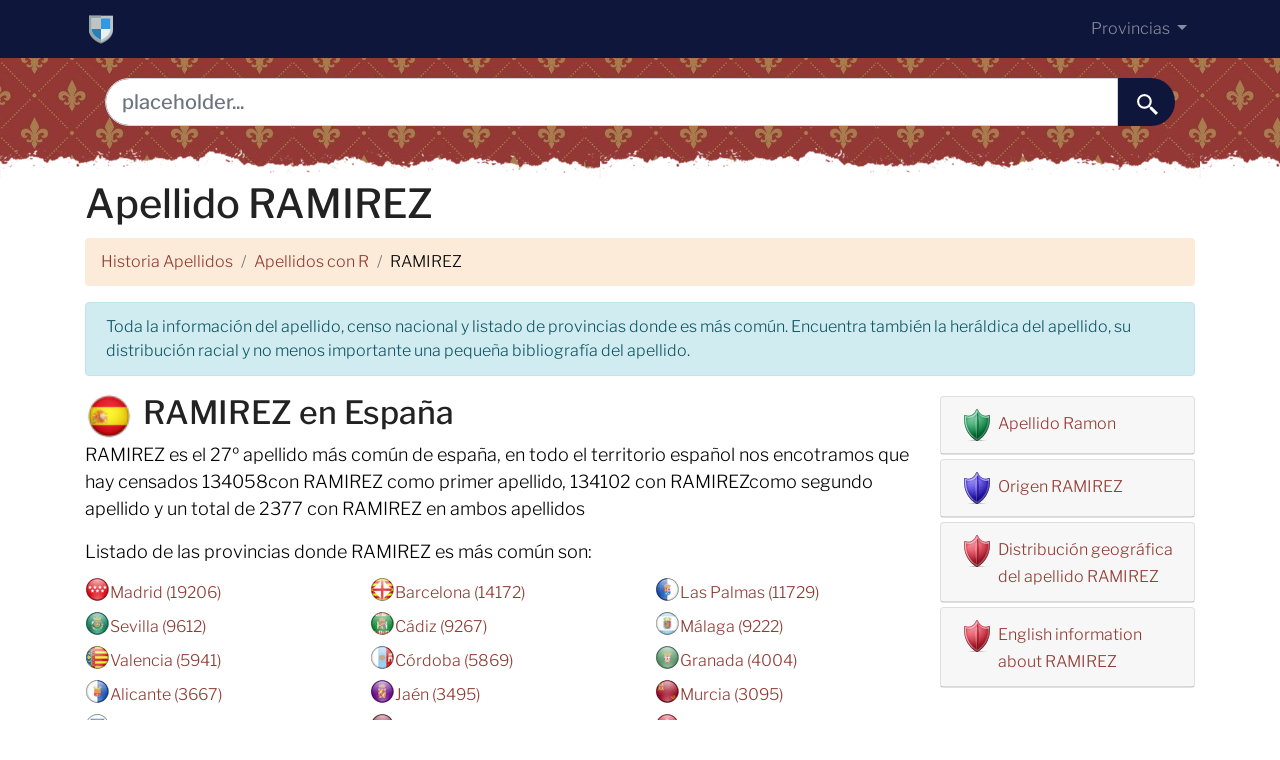

--- FILE ---
content_type: text/html; charset=UTF-8
request_url: https://historiaapellidos.com/apellido/ramirez.html
body_size: 7670
content:
<!DOCTYPE html>
<html lang="es">
    <head>
        <meta charset="utf-8">
        <meta name="viewport" content="width=device-width, initial-scale=1, shrink-to-fit=no">
        <title>Apellido ramirez</title>
        <meta name="description" content="ramirez, Información del apellido ramirez. Información sobre todos los apellidos, fichas de los apellidos donde podrá encontrar información heráldica y genealogía de todos los apellidos. Distribución de los apellidos">
        <meta name="author" content="">
        <meta property="og:title" content="Apellido ramirez">
        <meta property="og:description" content="ramirez, Información del apellido ramirez. Información sobre todos los apellidos, fichas de los apellidos donde podrá encontrar información heráldica y genealogía de todos los apellidos. Distribución de los apellidos">
        <meta property="og:url" content="https://historiaapellidos.com/apellido/ramirez.html">
        <meta property="og:type" content="article">
        <meta property="og:site_name" content="www.historiaapellidos.com">
        <meta property="og:image" content="www.historiaapellidos.com/assets/img/apellidos.png">
        <meta property="og:image:secure_url" content="www.historiaapellidos.com/assets/img/apellidos.png">
        <link rel="icon" type="image/png" sizes="32x32" href="/assets/img/favicon.png">
        <base href="/">
        <script defer data-domain="historiaapellidos.com" src="https://analytics.zeko.app/js/script.js"></script>
        <link ref="canonical" href="https://historiaapellidos.com/apellido/ramirez.html">
        <!-- <link rel="stylesheet" href="https://cdn.jsdelivr.net/npm/bootstrap@4.6.2/dist/css/bootstrap.min.css"
              integrity="sha384-xOolHFLEh07PJGoPkLv1IbcEPTNtaed2xpHsD9ESMhqIYd0nLMwNLD69Npy4HI+N"
              crossorigin="anonymous"
        >
        -->
        <link rel="stylesheet" href="/assets/css/bootstrap.css">

        <style>

            header {
                background-image: url("/assets/img/fondo.jpg");


                min-height: 120px;

                display: flex;
                position: relative;
                z-index: 0;
                padding-bottom: 0px;
            }


            header::after {
                content: '';
                width: 100%;
                height: 30px;
                background-image: url("/assets/img/hero-border.png");
                background-repeat: repeat-x;
                position: absolute;
                bottom: 0;
                left: 0;


            }


            h1, h2, h3, h4, h5 {
                color: #903930;
            }

            .cajita {
                margin-bottom: 20px;
                padding-bottom: 20px;
                margin-top: 20px;
                border-bottom: 2px solid #FFF;
            }

            .cajita {
                color: #fff !important;
            }

            a {
            }

            /* unvisited link */
            a:link {
                color: #903930;

            }

            a:visited {
                color: #903930;

            }


            /* mouse over link */
            a:hover {

                text-decoration: underline;
            }

            .btn-granate {
                color: #fff ! important;
                background-color: #903930;
                text-decoration: none ! important;
            }

            a:hover.btn-granate {
                background-color: #0F163b ! important;
            }

            .dropdown-item {
                text-decoration: none ! important;
            }

            .text-white a {
                color: #fff !important;
            }

            .breadcrumb {
                background-color: #FDEBDA;
            }


            .page {
                background-color: #f8f5de;
                background-image: linear-gradient(to right, rgba(255, 210, 0, 0.3), rgba(200, 160, 0, 0.1) 11%, rgba(0, 0, 0, 0) 35%, rgba(200, 160, 0, 0.1) 65%);
                box-shadow: inset 0 0 75px rgba(255, 210, 0, 0.1), inset 0 0 20px rgba(255, 210, 0, 0.2), inset 0 0 30px rgba(220, 120, 0, 0.3);
                color: rgba(0, 0, 0, 0.3);

                width: calc(8.5in - 15em);

                padding: 5em 5em 5em 5em;
            }

            .fluix {
                opacity: 0.8;
            }


            @media (min-width: 1024px) {
                @font-face {
                    font-family: "Libre Franklin";
                    font-style: normal;
                    font-weight: 300;
                    src: local(""), url("/assets/fonts/libre-franklin-300.woff2") format("woff2"), url("/assets/fonts/libre-franklin-300.woff") format("woff");
                    font-display: swap;
                }

                @font-face {
                    font-family: "Libre Franklin";
                    font-style: normal;
                    font-weight: 500;
                    src: local(""), url("/assets/fonts/libre-franklin-500.woff2") format("woff2"), url("/assets/fonts/libre-franklin-500.woff") format("woff");
                    font-display: swap;
                }
            }

            body {
                font-family: 'Libre Franklin', sans-serif !important;
                background: #FFFFFF;
                font-weight: 300 !important;
                color: #000;
            }

            p {
                font-size: 18px !important
            }

            a {
                font-size: 16px !important
            }

            h1,
            h2,
            h3,
            h4,
            h5,
            h6 {
                font-family: 'Libre Franklin', sans-serif !important;
                font-weight: 500;
                line-height: 1.3;
            }

            h1 {
                color: #222222
            }

            h2,
            h5,
            h6 {
                color: #222222
            }

            h3 {
                color: #222222
            }

            h4 {
                color: #222222
            }

            .list-item {
                margin-bottom: 10px !important;
            }

            /* Provincias */
            .bg-a-coruna {
                width: 25px;
                height: 25px;
                background: url("/assets/img/provincias.png") -25px 0
            }

            .bg-alava {
                width: 25px;
                height: 25px;
                background: url("/assets/img/provincias.png") -125px -25px
            }

            .bg-albacete {
                width: 25px;
                height: 25px;
                background: url("/assets/img/provincias.png") 0 -25px
            }

            .bg-alicante {
                width: 25px;
                height: 25px;
                background: url("/assets/img/provincias.png") -25px -25px
            }

            .bg-almeria {
                width: 25px;
                height: 25px;
                background: url("/assets/img/provincias.png") -50px 0
            }

            .bg-asturias {
                width: 25px;
                height: 25px;
                background: url("/assets/img/provincias.png") -50px -25px
            }

            .bg-avila {
                width: 25px;
                height: 25px;
                background: url("/assets/img/provincias.png") 0 -50px
            }

            .bg-badajoz {
                width: 25px;
                height: 25px;
                background: url("/assets/img/provincias.png") -25px -50px
            }

            .bg-barcelona {
                width: 25px;
                height: 25px;
                background: url("/assets/img/provincias.png") -50px -50px
            }

            .bg-burgos {
                width: 25px;
                height: 25px;
                background: url("/assets/img/provincias.png") -75px 0
            }

            .bg-caceres {
                width: 25px;
                height: 25px;
                background: url("/assets/img/provincias.png") -75px -25px
            }

            .bg-cadiz {
                width: 25px;
                height: 25px;
                background: url("/assets/img/provincias.png") -75px -50px
            }

            .bg-cantabria {
                width: 25px;
                height: 25px;
                background: url("/assets/img/provincias.png") 0 -75px
            }

            .bg-castellon {
                width: 25px;
                height: 25px;
                background: url("/assets/img/provincias.png") -25px -75px
            }

            .bg-ceuta {
                width: 25px;
                height: 25px;
                background: url("/assets/img/provincias.png") -50px -75px
            }

            .bg-ciudad-real {
                width: 25px;
                height: 25px;
                background: url("/assets/img/provincias.png") -75px -75px
            }

            .bg-cordoba {
                width: 25px;
                height: 25px;
                background: url("/assets/img/provincias.png") -100px 0
            }

            .bg-cuenca {
                width: 25px;
                height: 25px;
                background: url("/assets/img/provincias.png") -100px -25px
            }

            .bg-girona {
                width: 25px;
                height: 25px;
                background: url("/assets/img/provincias.png") -100px -50px
            }

            .bg-granada {
                width: 25px;
                height: 25px;
                background: url("/assets/img/provincias.png") -100px -75px
            }

            .bg-guadalajara {
                width: 25px;
                height: 25px;
                background: url("/assets/img/provincias.png") 0 -100px
            }

            .bg-guipuzcoa {
                width: 25px;
                height: 25px;
                background: url("/assets/img/provincias.png") -25px -100px
            }

            .bg-huelva {
                width: 25px;
                height: 25px;
                background: url("/assets/img/provincias.png") -50px -100px
            }

            .bg-huesca {
                width: 25px;
                height: 25px;
                background: url("/assets/img/provincias.png") -75px -100px
            }

            .bg-illes-balears {
                width: 25px;
                height: 25px;
                background: url("/assets/img/provincias.png") -100px -100px
            }

            .bg-jaen {
                width: 25px;
                height: 25px;
                background: url("/assets/img/provincias.png") -125px 0
            }

            .bg-la-rioja {
                width: 25px;
                height: 25px;
                background: url("/assets/img/provincias.png") 0 0
            }

            .bg-las-palmas {
                width: 25px;
                height: 25px;
                background: url("/assets/img/provincias.png") -125px -50px
            }

            .bg-leon {
                width: 25px;
                height: 25px;
                background: url("/assets/img/provincias.png") -125px -75px
            }

            .bg-lleida {
                width: 25px;
                height: 25px;
                background: url("/assets/img/provincias.png") -125px -100px
            }

            .bg-lugo {
                width: 25px;
                height: 25px;
                background: url("/assets/img/provincias.png") 0 -125px
            }

            .bg-madrid {
                width: 25px;
                height: 25px;
                background: url("/assets/img/provincias.png") -25px -125px
            }

            .bg-malaga {
                width: 25px;
                height: 25px;
                background: url("/assets/img/provincias.png") -50px -125px
            }

            .bg-melilla {
                width: 25px;
                height: 25px;
                background: url("/assets/img/provincias.png") -75px -125px
            }

            .bg-murcia {
                width: 25px;
                height: 25px;
                background: url("/assets/img/provincias.png") -100px -125px
            }

            .bg-navarra {
                width: 25px;
                height: 25px;
                background: url("/assets/img/provincias.png") -125px -125px
            }

            .bg-ourense {
                width: 25px;
                height: 25px;
                background: url("/assets/img/provincias.png") -150px 0
            }

            .bg-palencia {
                width: 25px;
                height: 25px;
                background: url("/assets/img/provincias.png") -150px -25px
            }

            .bg-pontevedra {
                width: 25px;
                height: 25px;
                background: url("/assets/img/provincias.png") -150px -50px
            }

            .bg-salamanca {
                width: 25px;
                height: 25px;
                background: url("/assets/img/provincias.png") -150px -75px
            }

            .bg-santa-cruz-de-tenerife {
                width: 25px;
                height: 25px;
                background: url("/assets/img/provincias.png") -150px -100px
            }

            .bg-segovia {
                width: 25px;
                height: 25px;
                background: url("/assets/img/provincias.png") -150px -125px
            }

            .bg-sevilla {
                width: 25px;
                height: 25px;
                background: url("/assets/img/provincias.png") 0 -150px
            }

            .bg-soria {
                width: 25px;
                height: 25px;
                background: url("/assets/img/provincias.png") -25px -150px
            }

            .bg-tarragona {
                width: 25px;
                height: 25px;
                background: url("/assets/img/provincias.png") -50px -150px
            }

            .bg-teruel {
                width: 25px;
                height: 25px;
                background: url("/assets/img/provincias.png") -75px -150px
            }

            .bg-toledo {
                width: 25px;
                height: 25px;
                background: url("/assets/img/provincias.png") -100px -150px
            }

            .bg-valencia {
                width: 25px;
                height: 25px;
                background: url("/assets/img/provincias.png") -125px -150px
            }

            .bg-valladolid {
                width: 25px;
                height: 25px;
                background: url("/assets/img/provincias.png") -150px -150px
            }

            .bg-vizcaya {
                width: 25px;
                height: 25px;
                background: url("/assets/img/provincias.png") -175px 0
            }

            .bg-zamora {
                width: 25px;
                height: 25px;
                background: url("/assets/img/provincias.png") -175px -25px
            }

            .bg-zaragoza {
                width: 25px;
                height: 25px;
                background: url("/assets/img/provincias.png") -175px -50px
            }

        </style>
        <script defer data-domain="historiaapellidos.com" src="https://plausible.zeko.app/js/script.js"></script>
        
        <!-- Google tag (gtag.js) -->
        <script async src="https://www.googletagmanager.com/gtag/js?id=G-R23WHKWJ42"></script>
        <script>
          window.dataLayer = window.dataLayer || [];
          function gtag(){dataLayer.push(arguments);}
          gtag('js', new Date());
        
          gtag('config', 'G-R23WHKWJ42');
        </script>

    </head>

<body>
    <!-- Navigation -->
    <nav class="navbar navbar-expand-lg navbar-dark" style="background-color:#0F163b">
        <div class="container">
            <a class="navbar-brand" href="./"><img src="/assets/img/favicon.png" width="32" height="32"
                                                   alt="domain here  logo"></a>
            <button class="navbar-toggler navbar-toggler-right" type="button" data-toggle="collapse"
                    data-target="#navbarResponsive" aria-controls="navbarResponsive" aria-expanded="false"
                    aria-label="Toggle navigation">
                <span class="navbar-toggler-icon"></span>
            </button>

            <div class="collapse navbar-collapse dropdown" id="navbarResponsive">
                <ul class="navbar-nav ml-auto">

                    <li class="nav-item dropdown">
                        <a class="nav-link dropdown-toggle" id="dropdown09" href="#" data-toggle="dropdown" aria-expanded="false">
                            Provincias
                        </a>
                        <div class="dropdown-menu dropdown-content" aria-labelledby="dropdown09">
                                                            <a class="dropdown-item" href="/provincia/alava.html">
                                    <span class="bg-alava" style="padding: 6px 25px 0px 0px"></span>
                                    Álava
                                </a>
                                                            <a class="dropdown-item" href="/provincia/albacete.html">
                                    <span class="bg-albacete" style="padding: 6px 25px 0px 0px"></span>
                                    Albacete
                                </a>
                                                            <a class="dropdown-item" href="/provincia/alicante.html">
                                    <span class="bg-alicante" style="padding: 6px 25px 0px 0px"></span>
                                    Alicante
                                </a>
                                                            <a class="dropdown-item" href="/provincia/almeria.html">
                                    <span class="bg-almeria" style="padding: 6px 25px 0px 0px"></span>
                                    Almería
                                </a>
                                                            <a class="dropdown-item" href="/provincia/avila.html">
                                    <span class="bg-avila" style="padding: 6px 25px 0px 0px"></span>
                                    Ávila
                                </a>
                                                            <a class="dropdown-item" href="/provincia/badajoz.html">
                                    <span class="bg-badajoz" style="padding: 6px 25px 0px 0px"></span>
                                    Badajoz
                                </a>
                                                            <a class="dropdown-item" href="/provincia/illes-balears.html">
                                    <span class="bg-illes-balears" style="padding: 6px 25px 0px 0px"></span>
                                    Illes Balears
                                </a>
                                                            <a class="dropdown-item" href="/provincia/barcelona.html">
                                    <span class="bg-barcelona" style="padding: 6px 25px 0px 0px"></span>
                                    Barcelona
                                </a>
                                                            <a class="dropdown-item" href="/provincia/burgos.html">
                                    <span class="bg-burgos" style="padding: 6px 25px 0px 0px"></span>
                                    Burgos
                                </a>
                                                            <a class="dropdown-item" href="/provincia/caceres.html">
                                    <span class="bg-caceres" style="padding: 6px 25px 0px 0px"></span>
                                    Cáceres
                                </a>
                                                            <a class="dropdown-item" href="/provincia/cadiz.html">
                                    <span class="bg-cadiz" style="padding: 6px 25px 0px 0px"></span>
                                    Cádiz
                                </a>
                                                            <a class="dropdown-item" href="/provincia/castellon.html">
                                    <span class="bg-castellon" style="padding: 6px 25px 0px 0px"></span>
                                    Castellón
                                </a>
                                                            <a class="dropdown-item" href="/provincia/ciudad-real.html">
                                    <span class="bg-ciudad-real" style="padding: 6px 25px 0px 0px"></span>
                                    Ciudad Real
                                </a>
                                                            <a class="dropdown-item" href="/provincia/cordoba.html">
                                    <span class="bg-cordoba" style="padding: 6px 25px 0px 0px"></span>
                                    Córdoba
                                </a>
                                                            <a class="dropdown-item" href="/provincia/a-coruna.html">
                                    <span class="bg-a-coruna" style="padding: 6px 25px 0px 0px"></span>
                                    A Coruña
                                </a>
                                                            <a class="dropdown-item" href="/provincia/cuenca.html">
                                    <span class="bg-cuenca" style="padding: 6px 25px 0px 0px"></span>
                                    Cuenca
                                </a>
                                                            <a class="dropdown-item" href="/provincia/girona.html">
                                    <span class="bg-girona" style="padding: 6px 25px 0px 0px"></span>
                                    Girona
                                </a>
                                                            <a class="dropdown-item" href="/provincia/granada.html">
                                    <span class="bg-granada" style="padding: 6px 25px 0px 0px"></span>
                                    Granada
                                </a>
                                                            <a class="dropdown-item" href="/provincia/guadalajara.html">
                                    <span class="bg-guadalajara" style="padding: 6px 25px 0px 0px"></span>
                                    Guadalajara
                                </a>
                                                            <a class="dropdown-item" href="/provincia/guipuzcoa.html">
                                    <span class="bg-guipuzcoa" style="padding: 6px 25px 0px 0px"></span>
                                    Guipúzcoa
                                </a>
                                                            <a class="dropdown-item" href="/provincia/huelva.html">
                                    <span class="bg-huelva" style="padding: 6px 25px 0px 0px"></span>
                                    Huelva
                                </a>
                                                            <a class="dropdown-item" href="/provincia/huesca.html">
                                    <span class="bg-huesca" style="padding: 6px 25px 0px 0px"></span>
                                    Huesca
                                </a>
                                                            <a class="dropdown-item" href="/provincia/jaen.html">
                                    <span class="bg-jaen" style="padding: 6px 25px 0px 0px"></span>
                                    Jaén
                                </a>
                                                            <a class="dropdown-item" href="/provincia/leon.html">
                                    <span class="bg-leon" style="padding: 6px 25px 0px 0px"></span>
                                    León
                                </a>
                                                            <a class="dropdown-item" href="/provincia/lleida.html">
                                    <span class="bg-lleida" style="padding: 6px 25px 0px 0px"></span>
                                    Lleida
                                </a>
                                                            <a class="dropdown-item" href="/provincia/la-rioja.html">
                                    <span class="bg-la-rioja" style="padding: 6px 25px 0px 0px"></span>
                                    La Rioja 
                                </a>
                                                            <a class="dropdown-item" href="/provincia/lugo.html">
                                    <span class="bg-lugo" style="padding: 6px 25px 0px 0px"></span>
                                    Lugo
                                </a>
                                                            <a class="dropdown-item" href="/provincia/madrid.html">
                                    <span class="bg-madrid" style="padding: 6px 25px 0px 0px"></span>
                                    Madrid
                                </a>
                                                            <a class="dropdown-item" href="/provincia/malaga.html">
                                    <span class="bg-malaga" style="padding: 6px 25px 0px 0px"></span>
                                    Málaga
                                </a>
                                                            <a class="dropdown-item" href="/provincia/murcia.html">
                                    <span class="bg-murcia" style="padding: 6px 25px 0px 0px"></span>
                                    Murcia
                                </a>
                                                            <a class="dropdown-item" href="/provincia/navarra.html">
                                    <span class="bg-navarra" style="padding: 6px 25px 0px 0px"></span>
                                    Navarra
                                </a>
                                                            <a class="dropdown-item" href="/provincia/ourense.html">
                                    <span class="bg-ourense" style="padding: 6px 25px 0px 0px"></span>
                                    Ourense
                                </a>
                                                            <a class="dropdown-item" href="/provincia/asturias.html">
                                    <span class="bg-asturias" style="padding: 6px 25px 0px 0px"></span>
                                    Asturias
                                </a>
                                                            <a class="dropdown-item" href="/provincia/palencia.html">
                                    <span class="bg-palencia" style="padding: 6px 25px 0px 0px"></span>
                                    Palencia
                                </a>
                                                            <a class="dropdown-item" href="/provincia/las-palmas.html">
                                    <span class="bg-las-palmas" style="padding: 6px 25px 0px 0px"></span>
                                    Las Palmas
                                </a>
                                                            <a class="dropdown-item" href="/provincia/pontevedra.html">
                                    <span class="bg-pontevedra" style="padding: 6px 25px 0px 0px"></span>
                                    Pontevedra
                                </a>
                                                            <a class="dropdown-item" href="/provincia/salamanca.html">
                                    <span class="bg-salamanca" style="padding: 6px 25px 0px 0px"></span>
                                    Salamanca
                                </a>
                                                            <a class="dropdown-item" href="/provincia/santa-cruz-de-tenerife.html">
                                    <span class="bg-santa-cruz-de-tenerife" style="padding: 6px 25px 0px 0px"></span>
                                    Santa Cruz de Tenerife
                                </a>
                                                            <a class="dropdown-item" href="/provincia/cantabria.html">
                                    <span class="bg-cantabria" style="padding: 6px 25px 0px 0px"></span>
                                    Cantabria
                                </a>
                                                            <a class="dropdown-item" href="/provincia/segovia.html">
                                    <span class="bg-segovia" style="padding: 6px 25px 0px 0px"></span>
                                    Segovia
                                </a>
                                                            <a class="dropdown-item" href="/provincia/sevilla.html">
                                    <span class="bg-sevilla" style="padding: 6px 25px 0px 0px"></span>
                                    Sevilla
                                </a>
                                                            <a class="dropdown-item" href="/provincia/soria.html">
                                    <span class="bg-soria" style="padding: 6px 25px 0px 0px"></span>
                                    Soria
                                </a>
                                                            <a class="dropdown-item" href="/provincia/tarragona.html">
                                    <span class="bg-tarragona" style="padding: 6px 25px 0px 0px"></span>
                                    Tarragona
                                </a>
                                                            <a class="dropdown-item" href="/provincia/teruel.html">
                                    <span class="bg-teruel" style="padding: 6px 25px 0px 0px"></span>
                                    Teruel
                                </a>
                                                            <a class="dropdown-item" href="/provincia/toledo.html">
                                    <span class="bg-toledo" style="padding: 6px 25px 0px 0px"></span>
                                    Toledo
                                </a>
                                                            <a class="dropdown-item" href="/provincia/valencia.html">
                                    <span class="bg-valencia" style="padding: 6px 25px 0px 0px"></span>
                                    Valencia
                                </a>
                                                            <a class="dropdown-item" href="/provincia/valladolid.html">
                                    <span class="bg-valladolid" style="padding: 6px 25px 0px 0px"></span>
                                    Valladolid
                                </a>
                                                            <a class="dropdown-item" href="/provincia/vizcaya.html">
                                    <span class="bg-vizcaya" style="padding: 6px 25px 0px 0px"></span>
                                    Vizcaya
                                </a>
                                                            <a class="dropdown-item" href="/provincia/zamora.html">
                                    <span class="bg-zamora" style="padding: 6px 25px 0px 0px"></span>
                                    Zamora
                                </a>
                                                            <a class="dropdown-item" href="/provincia/zaragoza.html">
                                    <span class="bg-zaragoza" style="padding: 6px 25px 0px 0px"></span>
                                    Zaragoza
                                </a>
                                                            <a class="dropdown-item" href="/provincia/ceuta.html">
                                    <span class="bg-ceuta" style="padding: 6px 25px 0px 0px"></span>
                                    Ceuta
                                </a>
                                                            <a class="dropdown-item" href="/provincia/melilla.html">
                                    <span class="bg-melilla" style="padding: 6px 25px 0px 0px"></span>
                                    Melilla
                                </a>
                                                    </div>
                    </li>
                </ul>
            </div>

        </div>
    </nav>
    <header>
        <div class="container">
            <div class="row justify-content-center">
                <div class="col-12">
                    <form>
                        <div class="card-body row no-gutters align-items-center">
                            <div class="col-auto">
                                <i class="fas fa-search h4 text-body"></i>
                            </div>
                            <!--end of col-->
                            <div class="col">
                                <input style="border-radius: 60px 0 0 60px;" autocomplete="off"
                                       class="form-control form-control-lg form-control-borderless" id="searchap"
                                       name="q" type="search" placeholder="placeholder...">
                            </div>
                            <!--end of col-->
                            <div class="col-auto">
                                <button style="border-radius: 0 60px 60px 0;background-color:#0F163b"
                                        aria-label="buscar......" class="btn btn-lg" type="submit">
                                    <svg fill="#FFFFFF" xmlns="http://www.w3.org/2000/svg" viewBox="0 0 22 22"
                                         width="23px" height="23px">
                                        <path d="M 9 2 C 5.1458514 2 2 5.1458514 2 9 C 2 12.854149 5.1458514 16 9 16 C 10.747998 16 12.345009 15.348024 13.574219 14.28125 L 14 14.707031 L 14 16 L 20 22 L 22 20 L 16 14 L 14.707031 14 L 14.28125 13.574219 C 15.348024 12.345009 16 10.747998 16 9 C 16 5.1458514 12.854149 2 9 2 z M 9 4 C 11.773268 4 14 6.2267316 14 9 C 14 11.773268 11.773268 14 9 14 C 6.2267316 14 4 11.773268 4 9 C 4 6.2267316 6.2267316 4 9 4 z"/>
                                    </svg>
                                </button>
                            </div>
                            <!--end of col-->
                        </div>
                    </form>

                </div>

            </div>


        </div>

    </header>

    <!-- Page Content -->
    <div class="container">

        <!-- Page Heading/Breadcrumbs -->
        <h1>Apellido RAMIREZ</h1>

        <ol class="breadcrumb">
            <li class="breadcrumb-item">
                <a href="./">Historia Apellidos</a>
            </li>

            <li class="breadcrumb-item">
                <a href="./apellidos-r-1.html">Apellidos con R</a>
            </li>

            <li class="breadcrumb-item">
                RAMIREZ
            </li>
        </ol>

        <div class="alert alert-info" role="alert">
            Toda la información del apellido, censo nacional y listado de provincias donde es más común. Encuentra
            también la heráldica del apellido, su distribución racial y no menos importante una pequeña bibliografía del
            apellido.
        </div>


        <div class="row">
            <div class="col-lg-9">

                <h2><span>
                        <img src="/assets/img/flags/es32.png" width="48px" style="float:left;margin-right:10px;"
                             alt="escudo">
                    </span> RAMIREZ en España
                </h2>

                <p>RAMIREZ es el 27º apellido más común de españa, en todo el
                    territorio español nos encotramos que hay censados 134058con RAMIREZ
                    como primer apellido, 134102 con RAMIREZcomo segundo apellido y un
                    total de 2377 con RAMIREZ en ambos apellidos</p>


                <p>Listado de las provincias donde RAMIREZ es más común son:</p>

                <ul class="list-unstyled row f32">
                                            <li class="list-item col-lg-4 mb-2 flag es">
                            <span class="bg-madrid" style="padding: 6px 25px 0px 0px"></span>
                            <a href='apellido-ramirez-en-madrid.html'>
                                Madrid (19206)
                            </a>
                        </li>

                                            <li class="list-item col-lg-4 mb-2 flag es">
                            <span class="bg-barcelona" style="padding: 6px 25px 0px 0px"></span>
                            <a href='apellido-ramirez-en-barcelona.html'>
                                Barcelona (14172)
                            </a>
                        </li>

                                            <li class="list-item col-lg-4 mb-2 flag es">
                            <span class="bg-las-palmas" style="padding: 6px 25px 0px 0px"></span>
                            <a href='apellido-ramirez-en-las-palmas.html'>
                                Las Palmas (11729)
                            </a>
                        </li>

                                            <li class="list-item col-lg-4 mb-2 flag es">
                            <span class="bg-sevilla" style="padding: 6px 25px 0px 0px"></span>
                            <a href='apellido-ramirez-en-sevilla.html'>
                                Sevilla (9612)
                            </a>
                        </li>

                                            <li class="list-item col-lg-4 mb-2 flag es">
                            <span class="bg-cadiz" style="padding: 6px 25px 0px 0px"></span>
                            <a href='apellido-ramirez-en-cadiz.html'>
                                Cádiz (9267)
                            </a>
                        </li>

                                            <li class="list-item col-lg-4 mb-2 flag es">
                            <span class="bg-malaga" style="padding: 6px 25px 0px 0px"></span>
                            <a href='apellido-ramirez-en-malaga.html'>
                                Málaga (9222)
                            </a>
                        </li>

                                            <li class="list-item col-lg-4 mb-2 flag es">
                            <span class="bg-valencia" style="padding: 6px 25px 0px 0px"></span>
                            <a href='apellido-ramirez-en-valencia.html'>
                                Valencia (5941)
                            </a>
                        </li>

                                            <li class="list-item col-lg-4 mb-2 flag es">
                            <span class="bg-cordoba" style="padding: 6px 25px 0px 0px"></span>
                            <a href='apellido-ramirez-en-cordoba.html'>
                                Córdoba (5869)
                            </a>
                        </li>

                                            <li class="list-item col-lg-4 mb-2 flag es">
                            <span class="bg-granada" style="padding: 6px 25px 0px 0px"></span>
                            <a href='apellido-ramirez-en-granada.html'>
                                Granada (4004)
                            </a>
                        </li>

                                            <li class="list-item col-lg-4 mb-2 flag es">
                            <span class="bg-alicante" style="padding: 6px 25px 0px 0px"></span>
                            <a href='apellido-ramirez-en-alicante.html'>
                                Alicante (3667)
                            </a>
                        </li>

                                            <li class="list-item col-lg-4 mb-2 flag es">
                            <span class="bg-jaen" style="padding: 6px 25px 0px 0px"></span>
                            <a href='apellido-ramirez-en-jaen.html'>
                                Jaén (3495)
                            </a>
                        </li>

                                            <li class="list-item col-lg-4 mb-2 flag es">
                            <span class="bg-murcia" style="padding: 6px 25px 0px 0px"></span>
                            <a href='apellido-ramirez-en-murcia.html'>
                                Murcia (3095)
                            </a>
                        </li>

                                            <li class="list-item col-lg-4 mb-2 flag es">
                            <span class="bg-huelva" style="padding: 6px 25px 0px 0px"></span>
                            <a href='apellido-ramirez-en-huelva.html'>
                                Huelva (2495)
                            </a>
                        </li>

                                            <li class="list-item col-lg-4 mb-2 flag es">
                            <span class="bg-ciudad-real" style="padding: 6px 25px 0px 0px"></span>
                            <a href='apellido-ramirez-en-ciudad-real.html'>
                                Ciudad Real (2451)
                            </a>
                        </li>

                                            <li class="list-item col-lg-4 mb-2 flag es">
                            <span class="bg-toledo" style="padding: 6px 25px 0px 0px"></span>
                            <a href='apellido-ramirez-en-toledo.html'>
                                Toledo (2371)
                            </a>
                        </li>

                                            <li class="list-item col-lg-4 mb-2 flag es">
                            <span class="bg-badajoz" style="padding: 6px 25px 0px 0px"></span>
                            <a href='apellido-ramirez-en-badajoz.html'>
                                Badajoz (2234)
                            </a>
                        </li>

                                            <li class="list-item col-lg-4 mb-2 flag es">
                            <span class="bg-illes-balears" style="padding: 6px 25px 0px 0px"></span>
                            <a href='apellido-ramirez-en-illes-balears.html'>
                                Illes Balears (2169)
                            </a>
                        </li>

                                            <li class="list-item col-lg-4 mb-2 flag es">
                            <span class="bg-tarragona" style="padding: 6px 25px 0px 0px"></span>
                            <a href='apellido-ramirez-en-tarragona.html'>
                                Tarragona (1836)
                            </a>
                        </li>

                                            <li class="list-item col-lg-4 mb-2 flag es">
                            <span class="bg-almeria" style="padding: 6px 25px 0px 0px"></span>
                            <a href='apellido-ramirez-en-almeria.html'>
                                Almería (1567)
                            </a>
                        </li>

                                            <li class="list-item col-lg-4 mb-2 flag es">
                            <span class="bg-girona" style="padding: 6px 25px 0px 0px"></span>
                            <a href='apellido-ramirez-en-girona.html'>
                                Girona (1560)
                            </a>
                        </li>

                                            <li class="list-item col-lg-4 mb-2 flag es">
                            <span class="bg-vizcaya" style="padding: 6px 25px 0px 0px"></span>
                            <a href='apellido-ramirez-en-vizcaya.html'>
                                Vizcaya (1535)
                            </a>
                        </li>

                                            <li class="list-item col-lg-4 mb-2 flag es">
                            <span class="bg-santa-cruz-de-tenerife" style="padding: 6px 25px 0px 0px"></span>
                            <a href='apellido-ramirez-en-santa-cruz-de-tenerife.html'>
                                Santa Cruz de Tenerife (1364)
                            </a>
                        </li>

                                            <li class="list-item col-lg-4 mb-2 flag es">
                            <span class="bg-zaragoza" style="padding: 6px 25px 0px 0px"></span>
                            <a href='apellido-ramirez-en-zaragoza.html'>
                                Zaragoza (1202)
                            </a>
                        </li>

                                            <li class="list-item col-lg-4 mb-2 flag es">
                            <span class="bg-albacete" style="padding: 6px 25px 0px 0px"></span>
                            <a href='apellido-ramirez-en-albacete.html'>
                                Albacete (1171)
                            </a>
                        </li>

                                            <li class="list-item col-lg-4 mb-2 flag es">
                            <span class="bg-la-rioja" style="padding: 6px 25px 0px 0px"></span>
                            <a href='apellido-ramirez-en-la-rioja.html'>
                                La Rioja  (1105)
                            </a>
                        </li>

                                            <li class="list-item col-lg-4 mb-2 flag es">
                            <span class="bg-navarra" style="padding: 6px 25px 0px 0px"></span>
                            <a href='apellido-ramirez-en-navarra.html'>
                                Navarra (1021)
                            </a>
                        </li>

                                            <li class="list-item col-lg-4 mb-2 flag es">
                            <span class="bg-valladolid" style="padding: 6px 25px 0px 0px"></span>
                            <a href='apellido-ramirez-en-valladolid.html'>
                                Valladolid (951)
                            </a>
                        </li>

                                            <li class="list-item col-lg-4 mb-2 flag es">
                            <span class="bg-castellon" style="padding: 6px 25px 0px 0px"></span>
                            <a href='apellido-ramirez-en-castellon.html'>
                                Castellón (941)
                            </a>
                        </li>

                                            <li class="list-item col-lg-4 mb-2 flag es">
                            <span class="bg-asturias" style="padding: 6px 25px 0px 0px"></span>
                            <a href='apellido-ramirez-en-asturias.html'>
                                Asturias (720)
                            </a>
                        </li>

                                            <li class="list-item col-lg-4 mb-2 flag es">
                            <span class="bg-alava" style="padding: 6px 25px 0px 0px"></span>
                            <a href='apellido-ramirez-en-alava.html'>
                                Álava (689)
                            </a>
                        </li>

                                            <li class="list-item col-lg-4 mb-2 flag es">
                            <span class="bg-pontevedra" style="padding: 6px 25px 0px 0px"></span>
                            <a href='apellido-ramirez-en-pontevedra.html'>
                                Pontevedra (686)
                            </a>
                        </li>

                                            <li class="list-item col-lg-4 mb-2 flag es">
                            <span class="bg-cuenca" style="padding: 6px 25px 0px 0px"></span>
                            <a href='apellido-ramirez-en-cuenca.html'>
                                Cuenca (675)
                            </a>
                        </li>

                                            <li class="list-item col-lg-4 mb-2 flag es">
                            <span class="bg-guipuzcoa" style="padding: 6px 25px 0px 0px"></span>
                            <a href='apellido-ramirez-en-guipuzcoa.html'>
                                Guipúzcoa (661)
                            </a>
                        </li>

                                            <li class="list-item col-lg-4 mb-2 flag es">
                            <span class="bg-cantabria" style="padding: 6px 25px 0px 0px"></span>
                            <a href='apellido-ramirez-en-cantabria.html'>
                                Cantabria (577)
                            </a>
                        </li>

                                            <li class="list-item col-lg-4 mb-2 flag es">
                            <span class="bg-a-coruna" style="padding: 6px 25px 0px 0px"></span>
                            <a href='apellido-ramirez-en-a-coruna.html'>
                                A Coruña (559)
                            </a>
                        </li>

                                            <li class="list-item col-lg-4 mb-2 flag es">
                            <span class="bg-guadalajara" style="padding: 6px 25px 0px 0px"></span>
                            <a href='apellido-ramirez-en-guadalajara.html'>
                                Guadalajara (510)
                            </a>
                        </li>

                                            <li class="list-item col-lg-4 mb-2 flag es">
                            <span class="bg-lleida" style="padding: 6px 25px 0px 0px"></span>
                            <a href='apellido-ramirez-en-lleida.html'>
                                Lleida (509)
                            </a>
                        </li>

                                            <li class="list-item col-lg-4 mb-2 flag es">
                            <span class="bg-burgos" style="padding: 6px 25px 0px 0px"></span>
                            <a href='apellido-ramirez-en-burgos.html'>
                                Burgos (456)
                            </a>
                        </li>

                                            <li class="list-item col-lg-4 mb-2 flag es">
                            <span class="bg-leon" style="padding: 6px 25px 0px 0px"></span>
                            <a href='apellido-ramirez-en-leon.html'>
                                León (366)
                            </a>
                        </li>

                                            <li class="list-item col-lg-4 mb-2 flag es">
                            <span class="bg-caceres" style="padding: 6px 25px 0px 0px"></span>
                            <a href='apellido-ramirez-en-caceres.html'>
                                Cáceres (273)
                            </a>
                        </li>

                                            <li class="list-item col-lg-4 mb-2 flag es">
                            <span class="bg-ceuta" style="padding: 6px 25px 0px 0px"></span>
                            <a href='apellido-ramirez-en-ceuta.html'>
                                Ceuta (271)
                            </a>
                        </li>

                                            <li class="list-item col-lg-4 mb-2 flag es">
                            <span class="bg-huesca" style="padding: 6px 25px 0px 0px"></span>
                            <a href='apellido-ramirez-en-huesca.html'>
                                Huesca (236)
                            </a>
                        </li>

                                            <li class="list-item col-lg-4 mb-2 flag es">
                            <span class="bg-palencia" style="padding: 6px 25px 0px 0px"></span>
                            <a href='apellido-ramirez-en-palencia.html'>
                                Palencia (226)
                            </a>
                        </li>

                                            <li class="list-item col-lg-4 mb-2 flag es">
                            <span class="bg-zamora" style="padding: 6px 25px 0px 0px"></span>
                            <a href='apellido-ramirez-en-zamora.html'>
                                Zamora (215)
                            </a>
                        </li>

                                            <li class="list-item col-lg-4 mb-2 flag es">
                            <span class="bg-salamanca" style="padding: 6px 25px 0px 0px"></span>
                            <a href='apellido-ramirez-en-salamanca.html'>
                                Salamanca (213)
                            </a>
                        </li>

                                            <li class="list-item col-lg-4 mb-2 flag es">
                            <span class="bg-segovia" style="padding: 6px 25px 0px 0px"></span>
                            <a href='apellido-ramirez-en-segovia.html'>
                                Segovia (174)
                            </a>
                        </li>

                                            <li class="list-item col-lg-4 mb-2 flag es">
                            <span class="bg-soria" style="padding: 6px 25px 0px 0px"></span>
                            <a href='apellido-ramirez-en-soria.html'>
                                Soria (159)
                            </a>
                        </li>

                                            <li class="list-item col-lg-4 mb-2 flag es">
                            <span class="bg-melilla" style="padding: 6px 25px 0px 0px"></span>
                            <a href='apellido-ramirez-en-melilla.html'>
                                Melilla (146)
                            </a>
                        </li>

                                            <li class="list-item col-lg-4 mb-2 flag es">
                            <span class="bg-avila" style="padding: 6px 25px 0px 0px"></span>
                            <a href='apellido-ramirez-en-avila.html'>
                                Ávila (145)
                            </a>
                        </li>

                                            <li class="list-item col-lg-4 mb-2 flag es">
                            <span class="bg-teruel" style="padding: 6px 25px 0px 0px"></span>
                            <a href='apellido-ramirez-en-teruel.html'>
                                Teruel (128)
                            </a>
                        </li>

                                            <li class="list-item col-lg-4 mb-2 flag es">
                            <span class="bg-lugo" style="padding: 6px 25px 0px 0px"></span>
                            <a href='apellido-ramirez-en-lugo.html'>
                                Lugo (116)
                            </a>
                        </li>

                                            <li class="list-item col-lg-4 mb-2 flag es">
                            <span class="bg-ourense" style="padding: 6px 25px 0px 0px"></span>
                            <a href='apellido-ramirez-en-ourense.html'>
                                Ourense (96)
                            </a>
                        </li>

                                    </ul>

                <h2>RAMIREZ en Estados Unidos</h2>
                <p>RAMIREZ es el 42º apellido más común de USA, en todo el territorio
                    de Estados Unidos hay 388987 personas con RAMIREZ como apellido, esto
                    es 144.20 entre 100.000</p>

                                    <h2>Distribución Racial del apellido RAMIREZ</h2>
                    <ul>
                        <li>El 4.40% de personas con el apellido RAMIREZ son Blancos</li>
                        <li>El 0.29% de personas con el apellido RAMIREZ son Negros</li>
                        <li>El 0.97% de personas con el apellido RAMIREZ son Nativos
                            (amerindios)
                        </li>
                        <li>El 0.27% de personas con el apellido RAMIREZ son Asiáticos
                        </li>
                        <li>El % de personas con el apellido RAMIREZ son una mezcla
                            de dos o más razas
                        </li>
                        <li>El 93.67% de personas con el apellido RAMIREZ son
                            Hispanos
                        </li>
                    </ul>
                

                <h2>Escudo y heráldica del apellido RAMIREZ</h2>
                <p>RAMÍREZ              		  			Aragonés. Linaje de infanzones aragoneses. Se registran a miembros de este apellido en Aragón, en el siglo XVIII, en Huesca, Zaragoza, Ateca y Monreal de Ariza. Los de estas poblaciones: De sinople, un castillo de plata, con dos lobos pasantes de sable. | Otros: De azur, </p>

                <h2>Distribución geográfica del apellido RAMIREZ</h2>

                <p>El apellido RAMIREZ tiene escudo heráldico o blasón español, certificado por el
                    Cronista
                    y Decano Rey de Armas Don Vicente de Cadenas y Vicent.</p>

                <ul>
                    <li>Blasonario de la Consanguinidad ibérica.</li>
                                            <li>Fundamentos de heráldica: (ciencia del blasón), Vicente de Cadenas y Vicent, 1975</li>
                                            <li>Blasones, linajes y sociedad en la formacion de una ciudad andaluza tras la conquista de Alhama de Granada, siglos XV-XVIII , Raya Retamero, Salvador , </li>
                                            <li>Apellidos vascos : diccionario etimologico , Endika Mogrobejo, </li>
                                            <li>Hidalguía: la revista de genealogía, nobleza y armas. Índice general de la revista Hidalguía : 1953-1977, Vicente de Cadenas y Vicent, Liliana Ruiz Carrasco, 1978</li>
                                    </ul>
            </div>

            <div class="col-lg-3">
  <div class="card my-1">
    <p class="card-header">
      <img height="32" width="32" style='margin-right:5px;float: left'
           src='/assets/img/escudoverde.png' alt="escudo"/>
      <a href="https://wikiapellidos.com/ramon">Apellido Ramon</a>
    </p>
  </div>
  <div class="card my-1">
    <p class="card-header">
      <img height="32" width="32" style='margin-right:5px;float: left'
           src='/assets/img/escudoazul.png' alt="escudo"/>
      <a href="https://apellidoorigen.com/ramirez">Origen RAMIREZ</a>
    </p>
  </div>
  <div class="card my-1">
    <p class="card-header">
      <img height="32" width="32" style='margin-right:5px;float: left'
           src='/assets/img/escudorosa.png' alt="escudo"/>
      <a href="https://apellidos.de/apellido-ramirez">Distribución geográfica del
        apellido RAMIREZ</a>
    </p>
  </div>
  <div class="card my-1">
    <p class="card-header">
      <img height="32" width="32" style='margin-right:5px;float: left'
           src='/assets/img/escudorosa.png' alt="escudo"/>
      <a href="http://surnam.es/ramirez-surname">English information
        about RAMIREZ</a>
    </p>
  </div>
</div>        </div>
    </div>


    <!-- Footer -->
    <footer class="py-5" style="background-color:#0F163b">
        <div class="container">
            <p class="m-0 text-center text-white">Copyright &copy; <?php echo date('Y'); ?> <?php echo $domain;?></p>
            <p class="m-0 text-center text-white">

                <?php if($lang =="es"){?>
                <a href="https://apellidos.de">Apellidos del Mundo</a> - <a href="https://apellidoorigen.com">Origen de los Apellidos</a> - <a href="https://nombresdepersona.com">Nombres de persona</a>
                <?php }?>

                <?php if($lang =="en"){?>
                <a href="https://surnam.es">World Surnames</a> - <a href="https://originsurname.com">Origin of surnames</a> - <a href="https://firstnam.es">First Names</a>
                <?php }?>

                <?php if($lang =="de"){?>
                <a href="https://nachnamen.net/">Nachnamen der Welt</a> - <a href="https://dieherkunft.com">Herkunft der Nachnamen</a> - <a href="https://dervorname.com/">Vornamen</a>
                <?php }?>

                <?php if($lang =="fr"){?>
                <a href="https://nomsdefamille.net/">Noms de famille du monde</a> - <a href="https://originedunomdefamille.com">Origine des noms de famille</a> - <a href="https://lesprenoms.eu/">Les Prénoms</a>
                <?php }?>

                <?php if($lang =="it"){?>
                <a href="https://cognome.eu">Cognomi del mondo</a> - <a href="https://nomipropri.com">Nomi propri</a>
                <?php }?>
                - <a rel="nofollow noopener noreferrer" href="privacy" target="_blank">Privacy policy</a>
            </p>


        </div>
        <!-- /.container -->
    </footer>


    <!-- Bootstrap core JavaScript -->

    <script src="https://cdn.jsdelivr.net/npm/jquery@3.5.1/dist/jquery.slim.min.js" integrity="sha384-DfXdz2htPH0lsSSs5nCTpuj/zy4C+OGpamoFVy38MVBnE+IbbVYUew+OrCXaRkfj" crossorigin="anonymous"></script>


    <script defer src="https://cdn.jsdelivr.net/npm/bootstrap@4.6.2/dist/js/bootstrap.bundle.min.js" integrity="sha384-Fy6S3B9q64WdZWQUiU+q4/2Lc9npb8tCaSX9FK7E8HnRr0Jz8D6OP9dO5Vg3Q9ct" crossorigin="anonymous"></script>


    <script type='text/javascript'>
        //<![CDATA[
        var la=!1;window.addEventListener("scroll",function(){(0!=document.documentElement.scrollTop&&!1===la||0!=document.body.scrollTop&&!1===la)&&(!function(){var e=document.createElement("script");e.type="text/javascript",e.async=!0,e.src="https://pagead2.googlesyndication.com/pagead/js/adsbygoogle.js?client=<?php echo $adsenseid;?>";var a=document.getElementsByTagName("script")[0];a.parentNode.insertBefore(e,a)}(),la=!0)},!0);
        //]]>
    </script>


</body>

</html>